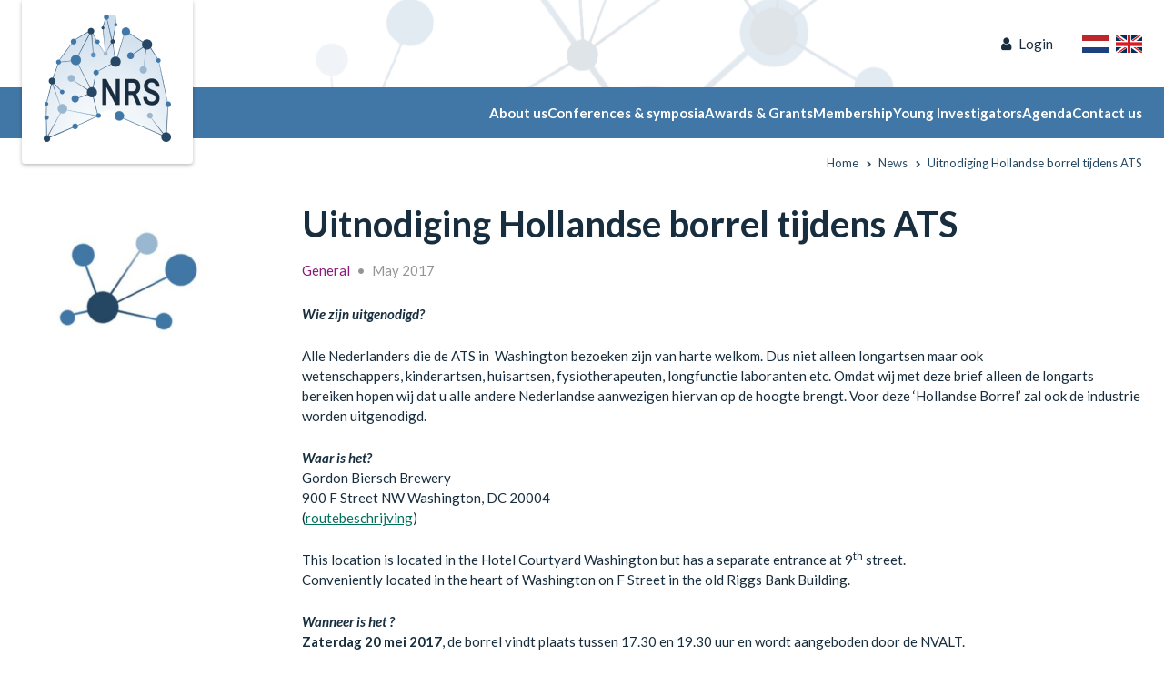

--- FILE ---
content_type: text/html; charset=UTF-8
request_url: https://www.nrs-science.nl/news/uitnodiging-hollandse-borrel-tijdens-ats/
body_size: 4383
content:
<!DOCTYPE html>
<html lang="en" class="vervolg">
<head>
	<meta charset="utf-8">
	<title>Uitnodiging Hollandse borrel tijdens ATS | Netherlands Respiratory Society</title>
	<meta name="author" content="Netherlands Respiratory Society">
	<meta name="description" content="Graag willen wij u uitnodigen voor de &#x27;Hollandse Borrel&#x27; die tijdens de ATS door de NVALT wordt georganiseerd.">
	<meta name="keywords" content="ATS, NVALT">
	
	<meta property="og:title" content="Uitnodiging Hollandse borrel tijdens ATS | Netherlands Respiratory Society" />
	<meta property="og:type" content="article" />
	<meta property="og:url" content="https://www.nrs-science.nl/news/uitnodiging-hollandse-borrel-tijdens-ats/" />
	<meta property="og:description" content="Graag willen wij u uitnodigen voor de &#x27;Hollandse Borrel&#x27; die tijdens de ATS door de NVALT wordt georganiseerd." />
	<meta property="og:site_name" content="Netherlands Respiratory Society" />
	<meta property="og:locale" content="en_US" />
	<meta property="og:image" content="https://www.nrs-science.nl/media/img/logo_nrs-science_og.png" />
	<meta property="og:image:type" content="image/png" />
	<meta property="og:image:width" content="1200" />
	<meta property="og:image:height" content="630" />

	<link rel="canonical" href="https://www.nrs-science.nl/news/uitnodiging-hollandse-borrel-tijdens-ats/">

	<!-- Icons -->
	<link rel="icon" type="image/png" href="/favicon.png">
	<meta name="theme-color" content="#2a3964">

	<!-- Responsive & mobiel meta tags -->
	<meta name="HandheldFriendly" content="True">
	<meta name="MobileOptimized" content="320">
	<meta name="viewport" content="width=device-width, initial-scale=1.0, minimum-scale=1.0, maximum-scale=1.0, shrink-to-fit=no">

    <link rel="preconnect" href="https://fonts.googleapis.com">
    <link rel="preconnect" href="https://fonts.gstatic.com" crossorigin>
    <link href="https://fonts.googleapis.com/css2?family=Lato:ital,wght@0,400;0,700;0,900;1,400;1,700;1,900&display=swap" rel="stylesheet">

	<!-- Stylesheets -->
	<link rel="stylesheet" href="https://cdnjs.cloudflare.com/ajax/libs/font-awesome/4.7.0/css/font-awesome.min.css">
    <link rel="stylesheet" href="/media/css/app.css?id=c946e531f848b13a65275cda61739ec6" media="screen">
    <link rel="stylesheet" href="/media/css/print.css?id=40eff9d68b087371763f5d670aac2975" media="print">

	
			<script type="application/ld+json">
				{"@context":{"@vocab":"http:\/\/schema.org","@base":"https:\/\/www.nrs-science.nl"},"@graph":[{"@type":"LocalBusiness","@id":"#business","name":"Netherlands Respiratory Society","email":"nrs@nrs-science.nl","url":"https:\/\/www.nrs-science.nl","description":"Netherlands Respiratory Society","image":"https:\/\/www.nrs-science.nl\/media\/img\/logo-NRS-PNG.png","address":{"@type":"PostalAddress","postalCode":"1100 DD","streetAddress":"Postbus 22660","addressLocality":"Amsterdam"}}]}
			</script>
		

	
					<script>(function(w,d,s,l,i){w[l]=w[l]||[];w[l].push({"gtm.start":
					new Date().getTime(),event:"gtm.js"});var f=d.getElementsByTagName(s)[0],
					j=d.createElement(s),dl=l!="dataLayer"?"&l="+l:"";j.async=true;j.src=
					"https://www.googletagmanager.com/gtm.js?id="+i+dl;f.parentNode.insertBefore(j,f);
					})(window,document,"script","dataLayer","GTM-WCZ6JV3");</script>
				
</head>

<body>

				<noscript><iframe src="https://www.googletagmanager.com/ns.html?id=GTM-WCZ6JV3"
				height="0" width="0" style="display:none;visibility:hidden"></iframe></noscript>
			

<div class="Top">
    <div class="Container Clear">
        <div class="Top__logo">
            <a href="https://www.nrs-science.nl" title="Netherlands Respiratory Society"><img src="/media/img/logo-NRS-PNG.png" alt="Netherlands Respiratory Society" title="Netherlands Respiratory Society"></a>
        </div>
        <div class="Top__right">
            <div class="Top__tools">
                <a class="Top__login" href="https://www.nrs-science.nl/account/" title="Login">Login</a>
                <div class="Top__languages">
                    <a class="Top__languages__item Top__languages__item--nl" href="https://www.nrs-science.nl/over-de-nrs/" title="Over de NRS"></a>
                    <a class="Top__languages__item Top__languages__item--en" href="https://www.nrs-science.nl" title="Netherlands Respiratory Society"></a>
                </div>
            </div>
            <div class="Top__navigation">
                <div class="menu-trigger">
                    <span></span>
                    Menu
                </div>
            </div>
        </div>
    </div>
</div>

<nav class="Navigation">
    <div class="Container Clear">
        <ul>
            <li><a href="https://www.nrs-science.nl/about-us/" title="About us" data-type="primary">About us</a><ul>
<li><a href="https://www.nrs-science.nl/about-us/organisation/" title="Organisation" data-type="primary">Organisation</a><ul>
<li><a href="https://www.nrs-science.nl/about-us/organisation/board/" title="Board" data-type="primary">Board</a></li>
<li><a href="https://www.nrs-science.nl/about-us/organisation/secretariat/" title="Secretariat" data-type="primary">Secretariat</a></li>
<li><a href="https://www.nrs-science.nl/about-us/organisation/young-investigator-board/" title="Young Investigator Board" data-type="primary">Young Investigator Board</a></li>
<li><a href="https://www.nrs-science.nl/about-us/organisation/webinar-committee/" title="Webinar Committee" data-type="">Webinar Committee</a></li>
<li><a href="https://www.nrs-science.nl/about-us/organisation/advanced-technologies-symposium-committee/" title="Advanced Technologies Symposium Committee" data-type="">Advanced Technologies Symposium Committee</a></li>
<li><a href="https://www.nrs-science.nl/about-us/organisation/national-lung-course-committee/" title="National Lung Course Committee" data-type="">National Lung Course Committee</a></li>
<li><a href="https://www.nrs-science.nl/about-us/organisation/dlc-committee-members/" title="DLC Committee" data-type="">DLC Committee</a></li>
<li><a href="https://www.nrs-science.nl/about-us/organisation/newscommittee/" title="Newscommittee" data-type="primary">Newscommittee</a></li>
</ul></li>
<li><a href="https://www.nrs-science.nl/about-us/national-program-respiratory-research/" title="National Program for Respiratory Research" data-type="primary">NPL</a></li>
<li><a href="https://www.nrs-science.nl/about-us/sponsors/" title="Sponsors" data-type="primary">Sponsors</a></li>
<li><a href="https://www.nrs-science.nl/about-us/anbi/" title="ANBI" data-type="primary">ANBI</a><ul>
<li><a href="https://www.nrs-science.nl/about-us/anbi/verslag-activiteiten-2024/" title="Verslag activiteiten 2024" data-type="">Verslag activiteiten 2024</a></li>
<li><a href="https://www.nrs-science.nl/about-us/anbi/verslag-activiteiten-2023/" title="Verslag activiteiten 2023" data-type="">Verslag activiteiten 2023</a></li>
<li><a href="https://www.nrs-science.nl/about-us/anbi/verslag-activiteiten-2022/" title="Verslag activiteiten 2022" data-type="">Verslag activiteiten 2022</a></li>
<li><a href="https://www.nrs-science.nl/about-us/anbi/verslag-activiteiten-2021/" title="Verslag activiteiten 2021" data-type="">Verslag activiteiten 2021</a></li>
<li><a href="https://www.nrs-science.nl/about-us/anbi/verslag-activiteiten-2020/" title="Verslag activiteiten 2020" data-type="">Verslag activiteiten 2020</a></li>
<li><a href="https://www.nrs-science.nl/about-us/anbi/verslag-activiteiten-2019/" title="Verslag activiteiten 2019" data-type="">Verslag activiteiten 2019</a></li>
<li><a href="https://www.nrs-science.nl/about-us/anbi/verslag-activiteiten-2018/" title="Verslag activiteiten 2018" data-type="">Verslag activiteiten 2018</a></li>
<li><a href="https://www.nrs-science.nl/about-us/anbi/verslag-activiteiten-2017/" title="Verslag van de uitgeoefende activiteiten 2017" data-type="primary">Verslag activiteiten 2017</a></li>
<li><a href="https://www.nrs-science.nl/about-us/anbi/verslag-activiteiten-2016/" title="Verslag van de uitgeoefende activiteiten 2016" data-type="primary">Verslag activiteiten 2016</a></li>
<li><a href="https://www.nrs-science.nl/about-us/anbi/verslag-activiteiten-2015/" title="Verslag van de uitgeoefende activiteiten 2015" data-type="primary">Verslag activiteiten 2015</a></li>
<li><a href="https://www.nrs-science.nl/about-us/anbi/verslag-activiteiten-2014/" title="Verslag van de uitgeoefende activiteiten 2014" data-type="primary">Verslag activiteiten 2014</a></li>
<li><a href="https://www.nrs-science.nl/about-us/anbi/verslag-activiteiten-2013/" title="Verslag van de uitgeoefende activiteiten 2013" data-type="primary">Verslag activiteiten 2013</a></li>
<li><a href="https://www.nrs-science.nl/about-us/anbi/verslag-activiteiten-2012/" title="Verslag van de uitgeoefende activiteiten 2012" data-type="primary">Verslag activiteiten 2012</a></li>
<li><a href="https://www.nrs-science.nl/about-us/anbi/verslag-activiteiten-2011/" title="Verslag van de uitgeoefende activiteiten 2011" data-type="primary">Verslag activiteiten 2011</a></li>
<li><a href="https://www.nrs-science.nl/about-us/anbi/verslag-activiteiten-2010/" title="Verslag van de uitgeoefende activiteiten 2010" data-type="primary">Verslag activiteiten 2010</a></li>
<li><a href="https://www.nrs-science.nl/about-us/anbi/verslag-activiteiten-2009/" title="Verslag van de uitgeoefende activiteiten 2009" data-type="primary">Verslag activiteiten 2009</a></li>
</ul></li>
<li><a href="https://www.nrs-science.nl/about-us/multi-annual-policy-plan/" title="Multi-annual Policy Plan" data-type="">Multi-annual Policy Plan</a></li>
</ul></li>
<li><a href="https://www.nrs-science.nl/conferences-and-symposia/" title="Conferences &amp; symposia" data-type="primary">Conferences &amp; symposia</a><ul>
<li><a href="https://www.nrs-science.nl/conferences-and-symposia/dutch-lung-congress/" title="Dutch Lung Congress" data-type="primary">Dutch Lung Congress</a><ul>
<li><a href="https://www.nrs-science.nl/conferences-and-symposia/dutch-lung-congress/dutch-lung-congress-archive/" title="Archive" data-type="primary">Archive</a></li>
</ul></li>
<li><a href="https://www.nrs-science.nl/conferences-and-symposia/nrs-webinar-and-cafe/" title="NRS webinar" data-type="primary">NRS webinar</a><ul>
<li><a href="https://www.nrs-science.nl/conferences-and-symposia/nrs-webinar-and-cafe/nrs-webinar-and-cafe-archive/" title="Archive" data-type="primary">Archive</a></li>
</ul></li>
<li><a href="https://www.nrs-science.nl/conferences-and-symposia/young-investigator-symposium/" title="Young Investigator Symposium" data-type="primary">Young Investigator Symposium</a><ul>
<li><a href="https://www.nrs-science.nl/conferences-and-symposia/young-investigator-symposium/young-investigator-symposium-archive/" title="Archive" data-type="primary">Archive</a></li>
</ul></li>
<li><a href="https://www.nrs-science.nl/conferences-and-symposia/experimental-symposium/" title="Advanced Technologies Symposium" data-type="primary">Advanced Technologies in Lung Research</a><ul>
<li><a href="https://www.nrs-science.nl/conferences-and-symposia/experimental-symposium/animal-symposium-archive/" title="Archive" data-type="primary">Archive</a></li>
</ul></li>
<li><a href="https://www.nrs-science.nl/conferences-and-symposia/npl-taskforce/" title="NPL Taskforce" data-type="primary">NPL Taskforce</a><ul>
<li><a href="https://www.nrs-science.nl/conferences-and-symposia/npl-taskforce/taskforce-symposia-archive/" title="Archive" data-type="primary">Archive</a></li>
</ul></li>
</ul></li>
<li><a href="https://www.nrs-science.nl/awards-and-grants/" title="Awards &amp; Grants" data-type="primary">Awards &amp; Grants</a><ul>
<li><a href="https://www.nrs-science.nl/awards-and-grants/nrs-swierenga-medal/" title="NRS Swierenga Medal" data-type="primary">NRS Swierenga Medal</a></li>
<li><a href="https://www.nrs-science.nl/awards-and-grants/nrs-swierenga-thesis-award/" title="NRS Swierenga Thesis Award" data-type="primary">NRS Swierenga Thesis Award</a></li>
<li><a href="https://www.nrs-science.nl/awards-and-grants/nrs-sab-best-paper-award/" title="NRS SAB Best Paper Award" data-type="primary">NRS SAB Best Paper Award-deadline 15 Oct</a></li>
<li><a href="https://www.nrs-science.nl/awards-and-grants/nrs-mid-career-award/" title="NRS Mid-Career Award" data-type="primary">NRS Mid-Career Award</a></li>
<li><a href="https://www.nrs-science.nl/awards-and-grants/nrs-yis-masterclass-award/" title="NRS YIS Masterclass Award" data-type="primary">NRS YIS Masterclass Award</a></li>
<li><a href="https://www.nrs-science.nl/awards-and-grants/nrs-young-investigator-travel-grant/" title="NRS Young Investigator Travel Grant" data-type="primary">NRS Young Investigator Travel Grant</a><ul>
<li><a href="https://www.nrs-science.nl/awards-and-grants/nrs-young-investigator-travel-grant/young-investigator-travel-grant-reports/" title="Young Investigator Travel Grant Reports" data-type="primary">Young Investigator Travel Grant Reports</a></li>
</ul></li>
<li><a href="https://www.nrs-science.nl/awards-and-grants/nrs-chiesi-young-investigator-award/" title="NRS Chiesi Young Investigator Award" data-type="primary">NRS Chiesi Young Investigator Award</a></li>
<li><a href="https://www.nrs-science.nl/awards-and-grants/other-grant-opportunities/" title="Other grant opportunities" data-type="primary">Other grant opportunities</a></li>
</ul></li>
<li><a href="https://www.nrs-science.nl/membership/" title="Membership" data-type="primary">Membership</a><ul>
<li><a href="https://www.nrs-science.nl/membership/terms-of-membership/" title="Terms of Membership" data-type="primary">Terms of Membership</a></li>
<li><a href="https://www.nrs-science.nl/membership/become-a-member/" title="Become a member" data-type="primary">Become a member</a></li>
</ul></li>
<li><a href="https://www.nrs-science.nl/young-investigators/" title="Young Investigators" data-type="primary">Young Investigators</a><ul>
<li><a href="https://www.nrs-science.nl/young-investigators/young-investigator-symposium2/" title="Young Investigator Symposium" data-type="primary">Young Investigator Symposium</a></li>
<li><a href="https://www.nrs-science.nl/young-investigators/nrs-national-lung-course-information/" title="NRS National Lung Course" data-type="primary">NRS National Lung Course</a><ul>
<li><a href="https://www.nrs-science.nl/young-investigators/nrs-national-lung-course-information/national-lung-course-archive/" title="Archive" data-type="primary">Archive</a></li>
</ul></li>
<li><a href="https://www.nrs-science.nl/young-investigators/young-investigators-at-dlc-2024/" title="Young Investigators at DLC 2024" data-type="">Young Investigators at DLC 2024</a></li>
<li><a href="https://www.nrs-science.nl/young-investigators/nrs-mentorship-program/" title="NRS Buddy" data-type="primary">NRS Buddy</a></li>
<li><a href="https://www.nrs-science.nl/young-investigators/travel-grant/" title="Young Investigator Travel Grant" data-type="primary">Young Investigator Travel Grant</a></li>
<li><a href="https://www.nrs-science.nl/young-investigators/swierenga-thesis-award/" title="Swierenga Thesis Award" data-type="primary">Swierenga Thesis Award</a></li>
<li><a href="https://www.nrs-science.nl/young-investigators/best-paper-award/" title="Best Paper Award" data-type="primary">Best Paper Award</a></li>
<li><a href="https://www.nrs-science.nl/young-investigators/young-investigator-board2/" title="Young Investigator Board" data-type="primary">Young Investigator Board</a></li>
</ul></li>
<li><a href="https://www.nrs-science.nl/agenda/" title="Agenda" data-type="primary">Agenda</a></li>
<li><a href="https://www.nrs-science.nl/contact/" title="Contact us" data-type="primary">Contact us</a></li>

        </ul>
    </div>
</nav>



<div class="Crumbs">
    <div class="Container Clear">
        
				<p itemscope itemtype="http://schema.org/BreadcrumbList">
					<span itemprop="itemListElement" itemscope itemtype="http://schema.org/ListItem">
						<a itemprop="item" href="https://www.nrs-science.nl/" title="Home">
							<span itemprop="name">Home</span>
						</a>
					</span>
			<span class="sep">&gt;</span>
				<span itemprop="itemListElement" itemscope itemtype="http://schema.org/ListItem">
					<a itemprop="item" href="https://www.nrs-science.nl/news/" title="News">
						<span itemprop="name">News</span>
					</a>
				</span>
			<span class="sep">&gt;</span>
				<span itemprop="itemListElement" itemscope itemtype="http://schema.org/ListItem" class="last">
					<span itemprop="item">
						<span itemprop="name">Uitnodiging Hollandse borrel tijdens ATS</span>
					</span>
				</span>
			</p>
    </div>
</div>

<div class="Content">
    <div class="Container Clear">
        <main class="Content__main">
            
	<h1>Uitnodiging Hollandse borrel tijdens ATS</h1>
	<div class="News__info News__info--detail">
		<span class="News__info__type News__info__type--general">General</span> <span class="News__info__seperator">&bull;</span> <span class="News__info__date">May 2017</span>
	</div>
	
	<p><strong><em>Wie zijn uitgenodigd? </em></strong></p>

<p>Alle Nederlanders die de ATS in &nbsp;Washington bezoeken zijn van harte welkom. Dus niet alleen longartsen maar ook wetenschappers,&nbsp;kinderartsen, huisartsen, fysiotherapeuten, longfunctie laboranten etc. Omdat wij met deze brief alleen de longarts bereiken hopen wij&nbsp;dat u alle andere Nederlandse aanwezigen hiervan op de hoogte brengt.&nbsp;Voor deze &lsquo;Hollandse Borrel&rsquo; zal ook de industrie worden uitgenodigd.</p>

<p><strong><em>Waar is het?&nbsp;</em></strong><br />
Gordon Biersch Brewery&nbsp;<br />
900 F Street NW Washington,&nbsp;DC&nbsp;20004<br />
(<a href="/media/uploads/file/routebeschrijving%20NVALT%20borrel.pdf" target="_blank">routebeschrijving</a>)</p>

<p>This location is located in the Hotel Courtyard Washington&nbsp;but has a separate entrance at 9<sup>th</sup> street.&nbsp;<br />
Conveniently located in the heart of Washington on F Street in the old Riggs Bank Building.&nbsp;</p>

<p><strong><em>Wanneer is het ?&nbsp;</em></strong><br />
<strong>Zaterdag 20 mei 2017</strong>, de borrel vindt plaats tussen 17.30 en 19.30 uur en wordt aangeboden door de NVALT.</p>

<p>We hopen u allen in Washington &nbsp;te mogen ontmoeten!</p>

<p>Eric van Haren,&nbsp;<br />
voorzitter</p>
	<div class="News__buttons">
		<a href="https://www.nrs-science.nl/news/" title="Click here to return to the overview" class="back">Return to overview</a>
	</div>

            
        </main>
        
        	<div class="Content__sidebar">
				
				
					<div class="Content__sidebar__block">
						
	<div class="Content__sidebar__block">
		<a href="https://www.nrs-science.nl/conferences-and-symposia/dutch-lung-congress/dutch-lung-congress-2022/" title="NRS" target="_self">
			<img src="/media/uploads/en/blocks/1/thumb/banner_small_shapre.jpg?_=1705477033" alt="NRS" title="NRS">
		</a>
	</div>

					</div>
				
			</div>
        
    </div>
</div>

<footer class="Footer">
    <div class="Container">
        <div class="Footer__logo">
            <a href="https://www.nrs-science.nl" title="Netherlands Respiratory Society">
                <img src="/media/img/logo-NRS-PNG.png" alt="Netherlands Respiratory Society" title="Netherlands Respiratory Society">
            </a>
        </div>
        <nav class="Footer__nav">
            <ul><li><a href="https://www.nrs-science.nl/about-us/" title="About us" data-type="primary">About us</a></li><li><a href="https://www.nrs-science.nl/conferences-and-symposia/" title="Conferences &amp; symposia" data-type="primary">Conferences &amp; symposia</a></li><li><a href="https://www.nrs-science.nl/awards-and-grants/" title="Awards &amp; Grants" data-type="primary">Awards &amp; Grants</a></li><li><a href="https://www.nrs-science.nl/membership/" title="Membership" data-type="primary">Membership</a></li></ul>
            <ul><li><a href="https://www.nrs-science.nl/young-investigators/" title="Young Investigators" data-type="primary">Young Investigators</a></li><li><a href="https://www.nrs-science.nl/agenda/" title="Agenda" data-type="primary">Agenda</a></li><li><a href="https://www.nrs-science.nl/contact/" title="Contact us" data-type="primary">Contact us</a></li></ul>
        </nav>
        <div class="Footer__nav-extra">
            <div>
                <a href="https://www.nrs-science.nl/sitemap/" title="Sitemap">Sitemap</a><a href="https://www.nrs-science.nl/disclaimer/" title="Disclaimer">Disclaimer</a><a href="https://www.nrs-science.nl/privacy/" title="Privacy">Privacy</a>
            </div>
        </div>
    </div>
</footer>

<div style="display: none;">
	<nav class="jpanel-responsive-menu">
		<ul>
			<li><a href="https://www.nrs-science.nl/about-us/" title="About us" data-type="primary">About us</a><ul>
<li><a href="https://www.nrs-science.nl/about-us/organisation/" title="Organisation" data-type="primary">Organisation</a><ul>
<li><a href="https://www.nrs-science.nl/about-us/organisation/board/" title="Board" data-type="primary">Board</a></li>
<li><a href="https://www.nrs-science.nl/about-us/organisation/secretariat/" title="Secretariat" data-type="primary">Secretariat</a></li>
<li><a href="https://www.nrs-science.nl/about-us/organisation/young-investigator-board/" title="Young Investigator Board" data-type="primary">Young Investigator Board</a></li>
<li><a href="https://www.nrs-science.nl/about-us/organisation/webinar-committee/" title="Webinar Committee" data-type="">Webinar Committee</a></li>
<li><a href="https://www.nrs-science.nl/about-us/organisation/advanced-technologies-symposium-committee/" title="Advanced Technologies Symposium Committee" data-type="">Advanced Technologies Symposium Committee</a></li>
<li><a href="https://www.nrs-science.nl/about-us/organisation/national-lung-course-committee/" title="National Lung Course Committee" data-type="">National Lung Course Committee</a></li>
<li><a href="https://www.nrs-science.nl/about-us/organisation/dlc-committee-members/" title="DLC Committee" data-type="">DLC Committee</a></li>
<li><a href="https://www.nrs-science.nl/about-us/organisation/newscommittee/" title="Newscommittee" data-type="primary">Newscommittee</a></li>
</ul></li>
<li><a href="https://www.nrs-science.nl/about-us/national-program-respiratory-research/" title="National Program for Respiratory Research" data-type="primary">NPL</a></li>
<li><a href="https://www.nrs-science.nl/about-us/sponsors/" title="Sponsors" data-type="primary">Sponsors</a></li>
<li><a href="https://www.nrs-science.nl/about-us/anbi/" title="ANBI" data-type="primary">ANBI</a><ul>
<li><a href="https://www.nrs-science.nl/about-us/anbi/verslag-activiteiten-2024/" title="Verslag activiteiten 2024" data-type="">Verslag activiteiten 2024</a></li>
<li><a href="https://www.nrs-science.nl/about-us/anbi/verslag-activiteiten-2023/" title="Verslag activiteiten 2023" data-type="">Verslag activiteiten 2023</a></li>
<li><a href="https://www.nrs-science.nl/about-us/anbi/verslag-activiteiten-2022/" title="Verslag activiteiten 2022" data-type="">Verslag activiteiten 2022</a></li>
<li><a href="https://www.nrs-science.nl/about-us/anbi/verslag-activiteiten-2021/" title="Verslag activiteiten 2021" data-type="">Verslag activiteiten 2021</a></li>
<li><a href="https://www.nrs-science.nl/about-us/anbi/verslag-activiteiten-2020/" title="Verslag activiteiten 2020" data-type="">Verslag activiteiten 2020</a></li>
<li><a href="https://www.nrs-science.nl/about-us/anbi/verslag-activiteiten-2019/" title="Verslag activiteiten 2019" data-type="">Verslag activiteiten 2019</a></li>
<li><a href="https://www.nrs-science.nl/about-us/anbi/verslag-activiteiten-2018/" title="Verslag activiteiten 2018" data-type="">Verslag activiteiten 2018</a></li>
<li><a href="https://www.nrs-science.nl/about-us/anbi/verslag-activiteiten-2017/" title="Verslag van de uitgeoefende activiteiten 2017" data-type="primary">Verslag activiteiten 2017</a></li>
<li><a href="https://www.nrs-science.nl/about-us/anbi/verslag-activiteiten-2016/" title="Verslag van de uitgeoefende activiteiten 2016" data-type="primary">Verslag activiteiten 2016</a></li>
<li><a href="https://www.nrs-science.nl/about-us/anbi/verslag-activiteiten-2015/" title="Verslag van de uitgeoefende activiteiten 2015" data-type="primary">Verslag activiteiten 2015</a></li>
<li><a href="https://www.nrs-science.nl/about-us/anbi/verslag-activiteiten-2014/" title="Verslag van de uitgeoefende activiteiten 2014" data-type="primary">Verslag activiteiten 2014</a></li>
<li><a href="https://www.nrs-science.nl/about-us/anbi/verslag-activiteiten-2013/" title="Verslag van de uitgeoefende activiteiten 2013" data-type="primary">Verslag activiteiten 2013</a></li>
<li><a href="https://www.nrs-science.nl/about-us/anbi/verslag-activiteiten-2012/" title="Verslag van de uitgeoefende activiteiten 2012" data-type="primary">Verslag activiteiten 2012</a></li>
<li><a href="https://www.nrs-science.nl/about-us/anbi/verslag-activiteiten-2011/" title="Verslag van de uitgeoefende activiteiten 2011" data-type="primary">Verslag activiteiten 2011</a></li>
<li><a href="https://www.nrs-science.nl/about-us/anbi/verslag-activiteiten-2010/" title="Verslag van de uitgeoefende activiteiten 2010" data-type="primary">Verslag activiteiten 2010</a></li>
<li><a href="https://www.nrs-science.nl/about-us/anbi/verslag-activiteiten-2009/" title="Verslag van de uitgeoefende activiteiten 2009" data-type="primary">Verslag activiteiten 2009</a></li>
</ul></li>
<li><a href="https://www.nrs-science.nl/about-us/multi-annual-policy-plan/" title="Multi-annual Policy Plan" data-type="">Multi-annual Policy Plan</a></li>
</ul></li>
<li><a href="https://www.nrs-science.nl/conferences-and-symposia/" title="Conferences &amp; symposia" data-type="primary">Conferences &amp; symposia</a><ul>
<li><a href="https://www.nrs-science.nl/conferences-and-symposia/dutch-lung-congress/" title="Dutch Lung Congress" data-type="primary">Dutch Lung Congress</a><ul>
<li><a href="https://www.nrs-science.nl/conferences-and-symposia/dutch-lung-congress/dutch-lung-congress-archive/" title="Archive" data-type="primary">Archive</a></li>
</ul></li>
<li><a href="https://www.nrs-science.nl/conferences-and-symposia/nrs-webinar-and-cafe/" title="NRS webinar" data-type="primary">NRS webinar</a><ul>
<li><a href="https://www.nrs-science.nl/conferences-and-symposia/nrs-webinar-and-cafe/nrs-webinar-and-cafe-archive/" title="Archive" data-type="primary">Archive</a></li>
</ul></li>
<li><a href="https://www.nrs-science.nl/conferences-and-symposia/young-investigator-symposium/" title="Young Investigator Symposium" data-type="primary">Young Investigator Symposium</a><ul>
<li><a href="https://www.nrs-science.nl/conferences-and-symposia/young-investigator-symposium/young-investigator-symposium-archive/" title="Archive" data-type="primary">Archive</a></li>
</ul></li>
<li><a href="https://www.nrs-science.nl/conferences-and-symposia/experimental-symposium/" title="Advanced Technologies Symposium" data-type="primary">Advanced Technologies in Lung Research</a><ul>
<li><a href="https://www.nrs-science.nl/conferences-and-symposia/experimental-symposium/animal-symposium-archive/" title="Archive" data-type="primary">Archive</a></li>
</ul></li>
<li><a href="https://www.nrs-science.nl/conferences-and-symposia/npl-taskforce/" title="NPL Taskforce" data-type="primary">NPL Taskforce</a><ul>
<li><a href="https://www.nrs-science.nl/conferences-and-symposia/npl-taskforce/taskforce-symposia-archive/" title="Archive" data-type="primary">Archive</a></li>
</ul></li>
</ul></li>
<li><a href="https://www.nrs-science.nl/awards-and-grants/" title="Awards &amp; Grants" data-type="primary">Awards &amp; Grants</a><ul>
<li><a href="https://www.nrs-science.nl/awards-and-grants/nrs-swierenga-medal/" title="NRS Swierenga Medal" data-type="primary">NRS Swierenga Medal</a></li>
<li><a href="https://www.nrs-science.nl/awards-and-grants/nrs-swierenga-thesis-award/" title="NRS Swierenga Thesis Award" data-type="primary">NRS Swierenga Thesis Award</a></li>
<li><a href="https://www.nrs-science.nl/awards-and-grants/nrs-sab-best-paper-award/" title="NRS SAB Best Paper Award" data-type="primary">NRS SAB Best Paper Award-deadline 15 Oct</a></li>
<li><a href="https://www.nrs-science.nl/awards-and-grants/nrs-mid-career-award/" title="NRS Mid-Career Award" data-type="primary">NRS Mid-Career Award</a></li>
<li><a href="https://www.nrs-science.nl/awards-and-grants/nrs-yis-masterclass-award/" title="NRS YIS Masterclass Award" data-type="primary">NRS YIS Masterclass Award</a></li>
<li><a href="https://www.nrs-science.nl/awards-and-grants/nrs-young-investigator-travel-grant/" title="NRS Young Investigator Travel Grant" data-type="primary">NRS Young Investigator Travel Grant</a><ul>
<li><a href="https://www.nrs-science.nl/awards-and-grants/nrs-young-investigator-travel-grant/young-investigator-travel-grant-reports/" title="Young Investigator Travel Grant Reports" data-type="primary">Young Investigator Travel Grant Reports</a></li>
</ul></li>
<li><a href="https://www.nrs-science.nl/awards-and-grants/nrs-chiesi-young-investigator-award/" title="NRS Chiesi Young Investigator Award" data-type="primary">NRS Chiesi Young Investigator Award</a></li>
<li><a href="https://www.nrs-science.nl/awards-and-grants/other-grant-opportunities/" title="Other grant opportunities" data-type="primary">Other grant opportunities</a></li>
</ul></li>
<li><a href="https://www.nrs-science.nl/membership/" title="Membership" data-type="primary">Membership</a><ul>
<li><a href="https://www.nrs-science.nl/membership/terms-of-membership/" title="Terms of Membership" data-type="primary">Terms of Membership</a></li>
<li><a href="https://www.nrs-science.nl/membership/become-a-member/" title="Become a member" data-type="primary">Become a member</a></li>
</ul></li>
<li><a href="https://www.nrs-science.nl/young-investigators/" title="Young Investigators" data-type="primary">Young Investigators</a><ul>
<li><a href="https://www.nrs-science.nl/young-investigators/young-investigator-symposium2/" title="Young Investigator Symposium" data-type="primary">Young Investigator Symposium</a></li>
<li><a href="https://www.nrs-science.nl/young-investigators/nrs-national-lung-course-information/" title="NRS National Lung Course" data-type="primary">NRS National Lung Course</a><ul>
<li><a href="https://www.nrs-science.nl/young-investigators/nrs-national-lung-course-information/national-lung-course-archive/" title="Archive" data-type="primary">Archive</a></li>
</ul></li>
<li><a href="https://www.nrs-science.nl/young-investigators/young-investigators-at-dlc-2024/" title="Young Investigators at DLC 2024" data-type="">Young Investigators at DLC 2024</a></li>
<li><a href="https://www.nrs-science.nl/young-investigators/nrs-mentorship-program/" title="NRS Buddy" data-type="primary">NRS Buddy</a></li>
<li><a href="https://www.nrs-science.nl/young-investigators/travel-grant/" title="Young Investigator Travel Grant" data-type="primary">Young Investigator Travel Grant</a></li>
<li><a href="https://www.nrs-science.nl/young-investigators/swierenga-thesis-award/" title="Swierenga Thesis Award" data-type="primary">Swierenga Thesis Award</a></li>
<li><a href="https://www.nrs-science.nl/young-investigators/best-paper-award/" title="Best Paper Award" data-type="primary">Best Paper Award</a></li>
<li><a href="https://www.nrs-science.nl/young-investigators/young-investigator-board2/" title="Young Investigator Board" data-type="primary">Young Investigator Board</a></li>
</ul></li>
<li><a href="https://www.nrs-science.nl/agenda/" title="Agenda" data-type="primary">Agenda</a></li>
<li><a href="https://www.nrs-science.nl/contact/" title="Contact us" data-type="primary">Contact us</a></li>

		</ul>
	</nav>
</div>

<!-- Javascript -->
<script src="/media/js/plugins.js?id=90893005e252e100062706aa625eefd3"></script>
<script src="/media/js/app.js?id=9056d9198baa0ae36ad3cdf692178398"></script>

</body>
</html>

--- FILE ---
content_type: text/css
request_url: https://www.nrs-science.nl/media/css/print.css?id=40eff9d68b087371763f5d670aac2975
body_size: 1907
content:
@media only print{.Meetings__item__info>div:before,.back:before,.fa:after,.fa:before,.more:after{-webkit-font-smoothing:antialiased;-moz-osx-font-smoothing:grayscale;font:normal normal normal 14px/1 FontAwesome;font-size:inherit;text-rendering:auto}.iframe-container,.iframe-container-16-9,.iframe-container-4-2,.iframe-container-4-3{display:none}body,html{color:#000;font-family:Lato,sans-serif;font-size:16px;line-height:2}.Heading--h1,.Heading--h2,.Heading--h3,.Heading--h4,h1,h2,h3,h4,span.h1{font-family:Lato,sans-serif;font-weight:400}.Heading--h1 a,.Heading--h1 a:hover,.Heading--h2 a,.Heading--h2 a:hover,.Heading--h3 a,.Heading--h3 a:hover,.Heading--h4 a,.Heading--h4 a:hover,h1 a,h1 a:hover,h2 a,h2 a:hover,h3 a,h3 a:hover,h4 a,h4 a:hover,span.h1 a,span.h1 a:hover{color:#182e3e;text-decoration:none}address,ol,p,table{line-height:2;margin-bottom:1.5em}.Heading--h1,h1,span.h1{color:#182e3e;font-size:40px;line-height:1.4285714286;margin-bottom:.5714285714em;padding-top:0}.Heading--h2,h2{color:#182e3e;font-size:24px;line-height:1.6666666667;margin-bottom:.6666666667em;padding-top:.6666666667em}.Heading--h3,h3{color:#182e3e;font-size:16px;line-height:1.6;margin-bottom:.8em;padding-top:.8em}a{transition:background .3s ease,color .3s ease}a,a:hover{color:#e40b36;text-decoration:underline}.more{font-weight:400;white-space:nowrap}.more:after{color:inherit;content:"\f054";display:inline-block;font-size:.65em;margin-left:7px;text-decoration:underline;text-decoration:none!important}.more:hover{text-decoration:underline}.back{font-weight:400;white-space:nowrap}.back:before{content:"\f053";display:inline-block;font-size:.65em;margin-right:8px;text-decoration:underline;text-decoration:none!important}.back:hover{text-decoration:underline}body[class*=cke_] ol,body[class*=cke_] ul,main ol,main ul{margin:0 0 24px 20px}body[class*=cke_] ol ol,body[class*=cke_] ol ul,body[class*=cke_] ul ol,body[class*=cke_] ul ul,main ol ol,main ol ul,main ul ol,main ul ul{margin-bottom:0}body[class*=cke_] ol,main ol{list-style:decimal}body[class*=cke_] ol li,main ol li{margin-left:24px}body[class*=cke_] ul li,main ul li{list-style:disc;padding-left:5px;position:relative}blockquote{border-left:4px solid #d2d2d2;color:#6e6e6e;font-style:italic;margin:30px;padding:5px 0 5px 20px}blockquote p{margin:0;padding:0}form,input,optgroup,select,textarea{display:none!important}.btn,.knop{display:none}img.responsive{height:auto;max-width:100%}img.responsive-left-10{float:left;height:auto;margin:9px 40px 40px 0;max-width:10%}img.responsive-left-20{float:left;height:auto;margin:9px 40px 40px 0;max-width:20%}img.responsive-left-30{float:left;height:auto;margin:9px 40px 40px 0;max-width:30%}img.responsive-left-40{float:left;height:auto;margin:9px 40px 40px 0;max-width:40%}img.responsive-left-50{float:left;height:auto;margin:9px 40px 40px 0;max-width:50%}img.responsive-right-10{float:right;height:auto;margin:9px 0 40px 40px;max-width:10%}img.responsive-right-20{float:right;height:auto;margin:9px 0 40px 40px;max-width:20%}img.responsive-right-30{float:right;height:auto;margin:9px 0 40px 40px;max-width:30%}img.responsive-right-40{float:right;height:auto;margin:9px 0 40px 40px;max-width:40%}img.responsive-right-50{float:right;height:auto;margin:9px 0 40px 40px;max-width:50%}body>*{display:none}html body .Content,html body .Content main{display:block}html body .Content .Content__sidebar{display:none}html.home body main,html.home body main .About-home{display:block}.Agenda__buttons,.Crumbs,.HomeColumns__right,.News__buttons,.Pager,html.home body main .About-home .About-home__image{display:none}.Startblock{height:auto!important}.Employees{margin-bottom:8px;margin-top:40px}.Employees__item{float:left;margin:0 0 5% 5%;overflow:hidden;width:30%}.Employees__item:nth-child(3n+1){clear:both;margin-left:0}.Employees__image{margin-bottom:16px}.Employees__image img{height:auto;width:100%}.Employees__info__title{font-size:16px;font-weight:700;line-height:1.6}.Employees__info__function{opacity:.7}.Logos{margin-bottom:24px}.Logos:after{clear:both;content:"";display:table}.Logos__logo{border:1px solid #dcdcdc;box-sizing:border-box;float:left;margin:0 0 2.75% 2.75%;overflow:hidden;padding:10px;position:relative;width:17.8%}.Logos__logo:hover{text-decoration:none}.Logos__logo:nth-child(5n+1){clear:both;margin-left:0}}@media only print and (max-width:580px){.Logos__logo{width:31.5%}.Logos__logo:nth-child(5n+1){clear:none;margin-left:2.75%}.Logos__logo:nth-child(3n+1){clear:both;margin-left:0}}@media only print and (max-width:360px){.Logos__logo{width:48.625%}.Logos__logo:nth-child(3n+1){clear:none;margin-left:2.75%}.Logos__logo:nth-child(odd){clear:both;margin-left:0}}@media only print{.Logos__logo img{height:auto;width:100%}.Logos a.Logos__logo:hover:after{transform:translateY(0)}.Faq{border-top:1px solid #2a3964;margin-bottom:16px;margin-top:40px}.Faq__item{border-bottom:1px solid #2a3964}.Faq__item:hover .Title-h1 span.trigger:after,.Faq__item:hover .Title-h1 span.trigger:before{background:#e40b36}.Faq__item .Title-h1{color:#182e3e;cursor:pointer;font-size:16px;line-height:1.5;margin:0;padding:20px 26px 24px 0;position:relative}.Faq__item .Title-h1 span.trigger{height:11px;position:absolute;right:0;top:30px;width:11px}.Faq__item .Title-h1 span.trigger:after{background:#182e3e;content:"";height:11px;left:4px;position:absolute;top:0;width:3px}.Faq__item .Title-h1 span.trigger:before{background:#182e3e;content:"";height:3px;left:0;position:absolute;top:4px;width:11px}.Faq__item .Title-h1.open span.trigger:after{display:none}.Faq__item>div:not(.Title-h1){display:none;padding-bottom:24px}.Faq__item>div:not(.Title-h1)>:last-child{margin-bottom:0}.Faq__item>div:not(.Title-h1):after{clear:both;content:"";display:table}.News__info{font-size:.875rem;margin-top:8px}.News__info--detail{font-size:1rem;margin-bottom:1.7142857143em;margin-top:-8px}.News__info--detail+h2,.News__info--detail+h3,.News__info--detail+img+h2,.News__info--detail+img+h3{padding-top:0}.News__info__seperator{color:#949494;margin:0 4px}.News__info__type--comission{color:#e40b36}.News__info__type--general{color:#8c187d}.News__info__type--grants{color:#e07123}.News__info__type--nrs{color:#30b0e3}.News__info__date{color:#949494}.News__short{box-sizing:border-box;float:left;padding-right:40px;width:75%}.News__short>:last-child{margin-bottom:0}.News__image{box-sizing:border-box;float:left;margin-top:8px;width:25%}.News__image img{height:auto;width:100%}.News__item--noimage .News__short{padding-right:0;width:100%}.Agenda{border-top:1px solid #2a3964;margin-bottom:16px;margin-top:40px}.Agenda__item{border-bottom:1px solid #2a3964;padding:32px 0}.Agenda__item h3{margin-bottom:0;padding-top:0}.Agenda__item--noimage .Agenda__short{padding-right:0;width:100%}.Agenda__info{font-size:.875rem;margin-bottom:1.7142857143em;margin-top:8px}.Agenda__info--detail{font-size:1rem;margin-top:-8px}.Agenda__info--detail+h2,.Agenda__info--detail+h3,.Agenda__info--detail+img+h2,.Agenda__info--detail+img+h3{padding-top:0}.Agenda__info__seperator{color:#949494;margin:0 4px}.Agenda__info__date{color:#949494}.Agenda__short{box-sizing:border-box;float:left;padding-right:40px;width:75%}.Agenda__short>:last-child{margin-bottom:0}.Agenda__image{box-sizing:border-box;float:left;margin-top:8px;width:25%}.Agenda__image img{height:auto;width:100%}.Meetings{margin-bottom:16px;margin-top:40px}.Meetings__item{display:block;float:left;margin:0 0 3% 3%;width:31.3%}.Meetings__item,.Meetings__item:hover{color:#182e3e;text-decoration:none}.Meetings__item--detail{width:100%}.Meetings__item--detail .Meetings__item__info{border:1px solid #c7c7c7}.Meetings__item:nth-child(3n+1){clear:both;margin-left:0}.Meetings__item__title{color:#000;font-size:16px;line-height:1.6;margin-bottom:8px}.Meetings__item__info>div{padding-left:24px;position:relative}.Meetings__item__info>div:before{color:inherit;display:inline-block;font-size:1em;left:0;position:absolute;top:8px}.Meetings__item__date:before{content:"\f133"}.Meetings__item__time:before{content:"\f017"}.Meetings__item__location:before{content:"\f041";left:2px!important}.Meetings__item span.more{color:#182e3e;float:right;font-weight:700;margin-top:8px;text-decoration:none}.AccountMembers__search,.AccountPage__tools{display:none}.AccountMembers__item{background-color:#fff;border:1px solid #ccc;box-sizing:border-box;color:#182e3e;float:left;margin:0 0 3% 3%;padding:24px;text-decoration:none;transition:background-color .3s ease,color .3s ease,border-color .3s ease;width:31.3%}.AccountMembers__item:hover{background-color:#2a3964;border-color:#2a3964;color:#fff;text-decoration:none}.AccountMembers__item:nth-child(3n+1){clear:both;margin-left:0}}@media only print and (max-width:1000px){.AccountMembers__item{width:48.5%}.AccountMembers__item:nth-child(3n+1){clear:none;margin-left:3%}.AccountMembers__item:nth-child(odd){clear:both;margin-left:0}}@media only print and (max-width:500px){.AccountMembers__item{margin:0 0 16px;width:100%}.AccountMembers__item:nth-child(3n+1){clear:none;margin-left:0}}
